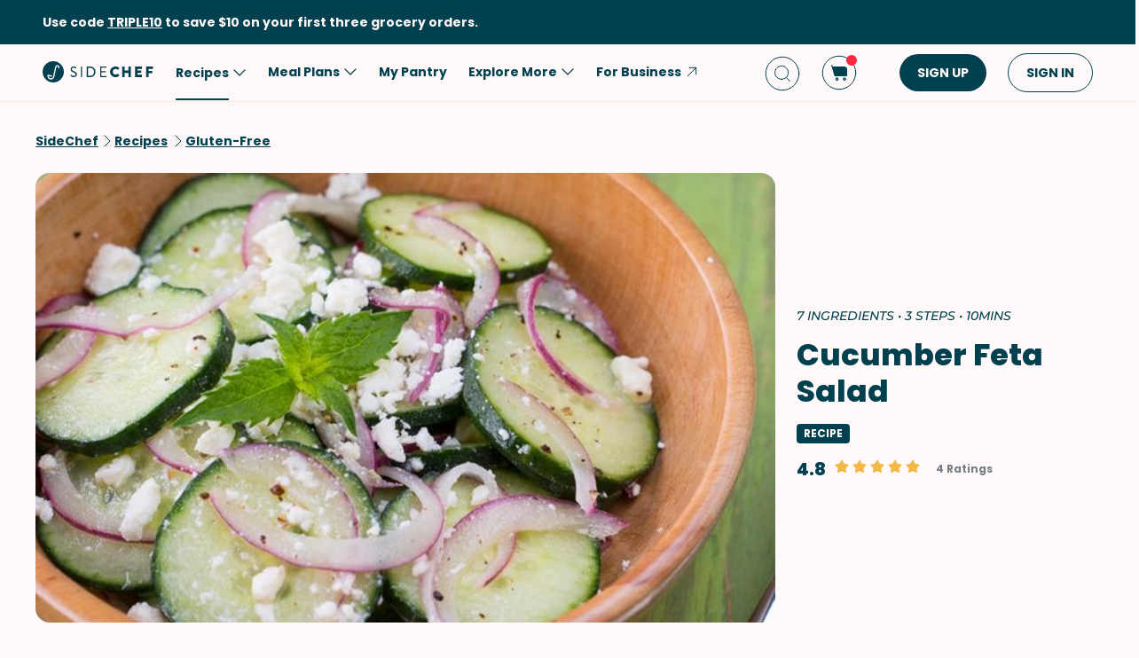

--- FILE ---
content_type: text/html; charset=utf-8
request_url: https://www.google.com/recaptcha/api2/aframe
body_size: 268
content:
<!DOCTYPE HTML><html><head><meta http-equiv="content-type" content="text/html; charset=UTF-8"></head><body><script nonce="e0U_lQACZu-9LHFQJP4y4A">/** Anti-fraud and anti-abuse applications only. See google.com/recaptcha */ try{var clients={'sodar':'https://pagead2.googlesyndication.com/pagead/sodar?'};window.addEventListener("message",function(a){try{if(a.source===window.parent){var b=JSON.parse(a.data);var c=clients[b['id']];if(c){var d=document.createElement('img');d.src=c+b['params']+'&rc='+(localStorage.getItem("rc::a")?sessionStorage.getItem("rc::b"):"");window.document.body.appendChild(d);sessionStorage.setItem("rc::e",parseInt(sessionStorage.getItem("rc::e")||0)+1);localStorage.setItem("rc::h",'1768941308511');}}}catch(b){}});window.parent.postMessage("_grecaptcha_ready", "*");}catch(b){}</script></body></html>

--- FILE ---
content_type: application/javascript
request_url: https://www.sidechef.com/next-assets/_next/static/chunks/webpack-854a9dc36f8c0539.js
body_size: 2558
content:
!function(){"use strict";var e,t,n,r,o,a,u,c,i,f,d,l,s={},b={};function p(e){var t=b[e];if(void 0!==t)return t.exports;var n=b[e]={id:e,loaded:!1,exports:{}},r=!0;try{s[e].call(n.exports,n,n.exports,p),r=!1}finally{r&&delete b[e]}return n.loaded=!0,n.exports}p.m=s,e=[],p.O=function(t,n,r,o){if(n){o=o||0;for(var a=e.length;a>0&&e[a-1][2]>o;a--)e[a]=e[a-1];e[a]=[n,r,o];return}for(var u=1/0,a=0;a<e.length;a++){for(var n=e[a][0],r=e[a][1],o=e[a][2],c=!0,i=0;i<n.length;i++)u>=o&&Object.keys(p.O).every(function(e){return p.O[e](n[i])})?n.splice(i--,1):(c=!1,o<u&&(u=o));if(c){e.splice(a--,1);var f=r();void 0!==f&&(t=f)}}return t},p.n=function(e){var t=e&&e.__esModule?function(){return e.default}:function(){return e};return p.d(t,{a:t}),t},n=Object.getPrototypeOf?function(e){return Object.getPrototypeOf(e)}:function(e){return e.__proto__},p.t=function(e,r){if(1&r&&(e=this(e)),8&r||"object"==typeof e&&e&&(4&r&&e.__esModule||16&r&&"function"==typeof e.then))return e;var o=Object.create(null);p.r(o);var a={};t=t||[null,n({}),n([]),n(n)];for(var u=2&r&&e;"object"==typeof u&&!~t.indexOf(u);u=n(u))Object.getOwnPropertyNames(u).forEach(function(t){a[t]=function(){return e[t]}});return a.default=function(){return e},p.d(o,a),o},p.d=function(e,t){for(var n in t)p.o(t,n)&&!p.o(e,n)&&Object.defineProperty(e,n,{enumerable:!0,get:t[n]})},p.f={},p.e=function(e){return Promise.all(Object.keys(p.f).reduce(function(t,n){return p.f[n](e,t),t},[]))},p.u=function(e){return 325===e?"static/chunks/325-4e0804d158ecfc97.js":589===e?"static/chunks/589-767cd65486bffed4.js":"static/chunks/"+(412===e?"37a763b4":e)+"."+({5:"c7d4b4227a92936e",63:"16babb0d750e9c80",72:"addaefd0a9a6512a",143:"10b850a1dbc199f5",145:"84730a0290103928",260:"cb84b71e333e4777",271:"5c8b25b7116511c7",319:"3f43aea8a53c5999",368:"8fae0ccd128bff15",412:"bf68dc7c26b76bcd",416:"eb78fc372d6f79e2",423:"888417ea8e610100",452:"42fa4e1a3e8da425",504:"f3e1d636e6ee1eed",545:"2eabc6f8f9a6213c",559:"61d0c7919c3e1961",613:"f1a5f76dcedae87d",671:"c07c429aa96a4ab8",711:"20cea7ab2e2154d9",732:"ed0ceb0e0007b40c",751:"b13f75c38c37f429",759:"de87d81476009d1e",761:"e25c47fd0a45c90c",804:"a614779cdc3e0968",835:"eb74249c9eb3c379",984:"b6b237a2538adde0"})[e]+".js"},p.miniCssF=function(e){return"static/css/"+({452:"06f9054df8a0fed7",671:"d6501b8b3520a94d",759:"0c28dfd1cc6438e9"})[e]+".css"},p.g=function(){if("object"==typeof globalThis)return globalThis;try{return this||Function("return this")()}catch(e){if("object"==typeof window)return window}}(),p.o=function(e,t){return Object.prototype.hasOwnProperty.call(e,t)},r={},o="_N_E:",p.l=function(e,t,n,a){if(r[e]){r[e].push(t);return}if(void 0!==n)for(var u,c,i=document.getElementsByTagName("script"),f=0;f<i.length;f++){var d=i[f];if(d.getAttribute("src")==e||d.getAttribute("data-webpack")==o+n){u=d;break}}u||(c=!0,(u=document.createElement("script")).charset="utf-8",u.timeout=120,p.nc&&u.setAttribute("nonce",p.nc),u.setAttribute("data-webpack",o+n),u.src=p.tu(e)),r[e]=[t];var l=function(t,n){u.onerror=u.onload=null,clearTimeout(s);var o=r[e];if(delete r[e],u.parentNode&&u.parentNode.removeChild(u),o&&o.forEach(function(e){return e(n)}),t)return t(n)},s=setTimeout(l.bind(null,void 0,{type:"timeout",target:u}),12e4);u.onerror=l.bind(null,u.onerror),u.onload=l.bind(null,u.onload),c&&document.head.appendChild(u)},p.r=function(e){"undefined"!=typeof Symbol&&Symbol.toStringTag&&Object.defineProperty(e,Symbol.toStringTag,{value:"Module"}),Object.defineProperty(e,"__esModule",{value:!0})},p.nmd=function(e){return e.paths=[],e.children||(e.children=[]),e},p.tt=function(){return void 0===a&&(a={createScriptURL:function(e){return e}},"undefined"!=typeof trustedTypes&&trustedTypes.createPolicy&&(a=trustedTypes.createPolicy("nextjs#bundler",a))),a},p.tu=function(e){return p.tt().createScriptURL(e)},p.p="/_next/",u=function(e,t,n,r){var o=document.createElement("link");return o.rel="stylesheet",o.type="text/css",o.onerror=o.onload=function(a){if(o.onerror=o.onload=null,"load"===a.type)n();else{var u=a&&("load"===a.type?"missing":a.type),c=a&&a.target&&a.target.href||t,i=Error("Loading CSS chunk "+e+" failed.\n("+c+")");i.code="CSS_CHUNK_LOAD_FAILED",i.type=u,i.request=c,o.parentNode.removeChild(o),r(i)}},o.href=t,document.head.appendChild(o),o},c=function(e,t){for(var n=document.getElementsByTagName("link"),r=0;r<n.length;r++){var o=n[r],a=o.getAttribute("data-href")||o.getAttribute("href");if("stylesheet"===o.rel&&(a===e||a===t))return o}for(var u=document.getElementsByTagName("style"),r=0;r<u.length;r++){var o=u[r],a=o.getAttribute("data-href");if(a===e||a===t)return o}},i={272:0},p.f.miniCss=function(e,t){i[e]?t.push(i[e]):0!==i[e]&&({452:1,671:1,759:1})[e]&&t.push(i[e]=new Promise(function(t,n){var r=p.miniCssF(e),o=p.p+r;if(c(r,o))return t();u(e,o,t,n)}).then(function(){i[e]=0},function(t){throw delete i[e],t}))},f={272:0},p.f.j=function(e,t){var n=p.o(f,e)?f[e]:void 0;if(0!==n){if(n)t.push(n[2]);else if(/^(272|452|671|759)$/.test(e))f[e]=0;else{var r=new Promise(function(t,r){n=f[e]=[t,r]});t.push(n[2]=r);var o=p.p+p.u(e),a=Error();p.l(o,function(t){if(p.o(f,e)&&(0!==(n=f[e])&&(f[e]=void 0),n)){var r=t&&("load"===t.type?"missing":t.type),o=t&&t.target&&t.target.src;a.message="Loading chunk "+e+" failed.\n("+r+": "+o+")",a.name="ChunkLoadError",a.type=r,a.request=o,n[1](a)}},"chunk-"+e,e)}}},p.O.j=function(e){return 0===f[e]},d=function(e,t){var n,r,o=t[0],a=t[1],u=t[2],c=0;if(o.some(function(e){return 0!==f[e]})){for(n in a)p.o(a,n)&&(p.m[n]=a[n]);if(u)var i=u(p)}for(e&&e(t);c<o.length;c++)r=o[c],p.o(f,r)&&f[r]&&f[r][0](),f[r]=0;return p.O(i)},(l=self.webpackChunk_N_E=self.webpackChunk_N_E||[]).forEach(d.bind(null,0)),l.push=d.bind(null,l.push.bind(l))}();